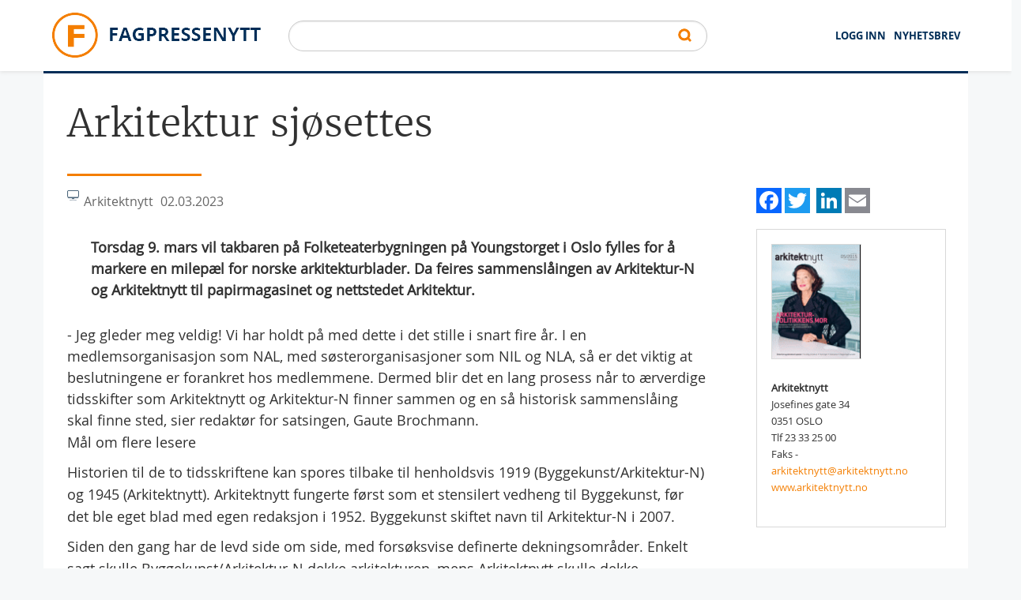

--- FILE ---
content_type: text/html; charset=utf-8
request_url: https://www.fagpressenytt.no/artikkel/arkitektur-sj%C3%B8settes
body_size: 22630
content:
<!DOCTYPE html PUBLIC "-//W3C//DTD XHTML+RDFa 1.0//EN"
  "http://www.w3.org/MarkUp/DTD/xhtml-rdfa-1.dtd">
<html xmlns="http://www.w3.org/1999/xhtml" xml:lang="nb" lang="nb" version="XHTML+RDFa 1.0" dir="ltr"
  xmlns:content="http://purl.org/rss/1.0/modules/content/"
  xmlns:dc="http://purl.org/dc/terms/"
  xmlns:foaf="http://xmlns.com/foaf/0.1/"
  xmlns:og="http://ogp.me/ns#"
  xmlns:rdfs="http://www.w3.org/2000/01/rdf-schema#"
  xmlns:sioc="http://rdfs.org/sioc/ns#"
  xmlns:sioct="http://rdfs.org/sioc/types#"
  xmlns:skos="http://www.w3.org/2004/02/skos/core#"
  xmlns:xsd="http://www.w3.org/2001/XMLSchema#">

<head profile="http://www.w3.org/1999/xhtml/vocab">
  <script src="https://t.atmng.io/consent/stub.js"></script>
  <!--[if IE]><![endif]-->
<meta http-equiv="Content-Type" content="text/html; charset=utf-8" />
<meta name="Generator" content="Drupal 7 (http://drupal.org)" />
<link rel="shortlink" href="/node/459178" />
<link rel="canonical" href="https://nogo.retriever-info.com/prod?a=59879&amp;amp;c=2009655&amp;amp;d=00267820230302368570645&amp;amp;di=272234&amp;amp;ext_feed=1&amp;amp;p=1105656&amp;amp;s=2678&amp;amp;sa=2031050&amp;amp;tz=Europe/Oslo&amp;amp;x=94c277af92d9f7441efb0c777ff403c4" />
<meta content="article" property="og:type" />
<meta content="Arkitektur sjøsettes" property="og:title" />
<meta content="02.03.2023" property="og:article:published_time" />
<meta content="Fagpressenytt" property="og:site_name" />
<meta content="https://nogo.retriever-info.com/prod?a=59879&amp;amp;c=2009655&amp;amp;d=00267820230302368570645&amp;amp;di=272234&amp;amp;ext_feed=1&amp;amp;p=1105656&amp;amp;s=2678&amp;amp;sa=2031050&amp;amp;tz=Europe/Oslo&amp;amp;x=94c277af92d9f7441efb0c777ff403c4" property="og:url" />
<meta content="Torsdag 9. mars vil takbaren på Folketeaterbygningen på Youngstorget i Oslo fylles for å markere en milepæl for norske arkitekturblader. Da feires sammenslåingen av Arkitektur-N og Arkitektnytt til papirmagasinet og nettstedet Arkitektur." property="og:description" />
<link rel="shortcut icon" href="https://www.fagpressenytt.no/sites/default/files/favicon_0.png" type="image/png" />
<meta name="viewport" content="width=device-width, initial-scale=1.0" />
  <title>Arkitektur sjøsettes | Fagpressenytt</title>
  <meta name="Description" content="Fagpressenytt.no er en portal som publiserer nyheter, reportasjer og artikler fra et stort antall fag- og nisjemedier. Alle mediene redigeres etter Vær varsom-plakaten og Redaktørplakaten.">
  <noscript id="advagg_loadcss_0">
<link type="text/css" rel="stylesheet" href="/sites/default/files/advagg_css/css__-BrjWJIIcuUkZ7_B1SidnpEC8GrAWRd1NnwjFXCiwA4__QrYtbGrMRA5KBv6e4swzEknrUwPxyO1H4J3bwF0_rZo__EXdXEhtIx7LinJf-trMtWXjK6l3156bjMG-G-KHawB0.css" media="all" />
</noscript><noscript id="advagg_loadcss_1">
<link type="text/css" rel="stylesheet" href="/sites/default/files/advagg_css/css__mKZ8MA3dD6tzM_vi9dNTVJzI38Q3bu0O1KmSeIPkmPw__sl1vkjlJEvEUJbmb_litZeWjfID2ZpiUjLlYfqZTccc__EXdXEhtIx7LinJf-trMtWXjK6l3156bjMG-G-KHawB0.css" media="all" />
</noscript><style type="text/css" media="all">
/* <![CDATA[ */
.select2-container {
  box-sizing: border-box;
  display: block;
  margin: 0 auto;
  position: relative;
  vertical-align: middle; }
  .select2-container .select2-selection--single {
    box-sizing: border-box;
    cursor: pointer;
    display: block;
    height: 40px;
    -ms-user-select: none;
        user-select: none;
    -webkit-user-select: none; }
    .select2-container .select2-selection--single .select2-selection__rendered {
      display: block;
      padding-left: 8px;
      padding-right: 20px;
      overflow: hidden;
      text-overflow: ellipsis;
      white-space: nowrap; }
    .select2-container .select2-selection--single .select2-selection__clear {
      position: relative; }
  .select2-container[dir="rtl"] .select2-selection--single .select2-selection__rendered {
    padding-right: 8px;
    padding-left: 20px; }
  .select2-container .select2-selection--multiple {
    box-sizing: border-box;
    cursor: pointer;
    display: block;
    min-height: 32px;
    -ms-user-select: none;
        user-select: none;
    -webkit-user-select: none; }
    .select2-container .select2-selection--multiple .select2-selection__rendered {
      display: inline-block;
      overflow: hidden;
      padding-left: 8px;
      text-overflow: ellipsis;
      white-space: nowrap; }
  .select2-container .select2-search--inline {
    float: left; }
    .select2-container .select2-search--inline .select2-search__field {
      box-sizing: border-box;
      border: none;
      font-size: 100%;
      margin-top: 5px;
      padding: 0; }
      .select2-container .select2-search--inline .select2-search__field::-webkit-search-cancel-button {
        -webkit-appearance: none; }

.select2-dropdown {
  background-color: white;
  border: 1px solid #aaa;
  border-radius: 4px;
  box-sizing: border-box;
  display: block;
  position: absolute;
  left: -100000px;
  width: 100%;
  z-index: 1051; }

.select2-results {
  display: block; }

.select2-results__options {
  list-style: none;
  margin: 0;
  padding: 0; }

.select2-results__option {
  padding: 6px;
  -ms-user-select: none;
      user-select: none;
  -webkit-user-select: none; }
  .select2-results__option[aria-selected] {
    cursor: pointer; }

.select2-container--open .select2-dropdown {
  left: 0; }

.select2-container--open .select2-dropdown--above {
  border-bottom: none;
  border-bottom-left-radius: 0;
  border-bottom-right-radius: 0; }

.select2-container--open .select2-dropdown--below {
  border-top: none;
  border-top-left-radius: 0;
  border-top-right-radius: 0; }

.select2-search--dropdown {
  display: block;
  padding: 4px; }
  .select2-search--dropdown .select2-search__field {
    padding: 4px;
    width: 100%;
    box-sizing: border-box; }
    .select2-search--dropdown .select2-search__field::-webkit-search-cancel-button {
      -webkit-appearance: none; }
  .select2-search--dropdown.select2-search--hide {
    display: none; }

.select2-close-mask {
  border: 0;
  margin: 0;
  padding: 0;
  display: block;
  position: fixed;
  left: 0;
  top: 0;
  min-height: 100%;
  min-width: 100%;
  height: auto;
  width: auto;
  opacity: 0;
  z-index: 99;
  background-color: #fff;
  filter: alpha(opacity=0); }

.select2-hidden-accessible {
  border: 0 !important;
  clip: rect(0 0 0 0) !important;
  height: 1px !important;
  margin: -1px !important;
  overflow: hidden !important;
  padding: 0 !important;
  position: absolute !important;
  width: 1px !important; }

.select2-container--default .select2-selection--single {
  background-color: #fff;
  border: 1px solid #aaa;
  border-radius: 25px;
  padding: 5px; }
  .select2-container--default .select2-selection--single .select2-selection__rendered {
    color: #444;
    line-height: 28px;
    text-align: left;
    color: #444;
    line-height: 28px;
    text-align: left;
    font-family: "OpenSans", Helvetica, Roboto, Arial, sans-serif; }
  .select2-container--default .select2-selection--single .select2-selection__clear {
    cursor: pointer;
    float: right;
    font-weight: bold; }
  .select2-container--default .select2-selection--single .select2-selection__placeholder {
    color: #999; }
  .select2-container--default .select2-selection--single .select2-selection__arrow {
    height: 26px;
    position: absolute;
    top: 7px;
    right: 10px;
    width: 20px; }
    .select2-container--default .select2-selection--single .select2-selection__arrow b {
      background-image: url("/sites/all/themes/fagnytt/images/button-search.png");
      background-size: 14px 9px;
      background-position: right center;
      background-origin: content-box;
      background-repeat: no-repeat;
      width: 15px;
      position: absolute;
      height: 8px;
      top: 8px; }

.select2-container--default[dir="rtl"] .select2-selection--single .select2-selection__clear {
  float: left; }

.select2-container--default[dir="rtl"] .select2-selection--single .select2-selection__arrow {
  left: 1px;
  right: auto; }

.select2-container--default.select2-container--disabled .select2-selection--single {
  background-color: #eee;
  cursor: default; }
  .select2-container--default.select2-container--disabled .select2-selection--single .select2-selection__clear {
    display: none; }

.select2-container--default.select2-container--open .select2-selection--single .select2-selection__arrow b {
  border-color: transparent transparent #888 transparent;
  border-width: 0 4px 5px 4px; }

.select2-container--default .select2-selection--multiple {
  background-color: white;
  border: 1px solid #aaa;
  border-radius: 4px;
  cursor: text; }
  .select2-container--default .select2-selection--multiple .select2-selection__rendered {
    box-sizing: border-box;
    list-style: none;
    margin: 0;
    padding: 0 5px;
    width: 100%; }
  .select2-container--default .select2-selection--multiple .select2-selection__placeholder {
    color: #999;
    margin-top: 5px;
    float: left; }
  .select2-container--default .select2-selection--multiple .select2-selection__clear {
    cursor: pointer;
    float: right;
    font-weight: bold;
    margin-top: 5px;
    margin-right: 10px; }
  .select2-container--default .select2-selection--multiple .select2-selection__choice {
    background-color: #e4e4e4;
    border: 1px solid #aaa;
    border-radius: 4px;
    cursor: default;
    float: left;
    margin-right: 5px;
    margin-top: 5px;
    padding: 0 5px; }
  .select2-container--default .select2-selection--multiple .select2-selection__choice__remove {
    color: #999;
    cursor: pointer;
    display: inline-block;
    font-weight: bold;
    margin-right: 2px; }
    .select2-container--default .select2-selection--multiple .select2-selection__choice__remove:hover {
      color: #333; }

.select2-container--default[dir="rtl"] .select2-selection--multiple .select2-selection__choice, .select2-container--default[dir="rtl"] .select2-selection--multiple .select2-selection__placeholder, .select2-container--default[dir="rtl"] .select2-selection--multiple .select2-search--inline {
  float: right; }

.select2-container--default[dir="rtl"] .select2-selection--multiple .select2-selection__choice {
  margin-left: 5px;
  margin-right: auto; }

.select2-container--default[dir="rtl"] .select2-selection--multiple .select2-selection__choice__remove {
  margin-left: 2px;
  margin-right: auto; }

.select2-container--default.select2-container--focus .select2-selection--multiple {
  border: solid black 1px;
  outline: 0; }

.select2-container--default.select2-container--disabled .select2-selection--multiple {
  background-color: #eee;
  cursor: default; }

.select2-container--default.select2-container--disabled .select2-selection__choice__remove {
  display: none; }

.select2-container--default.select2-container--open.select2-container--above .select2-selection--single, .select2-container--default.select2-container--open.select2-container--above .select2-selection--multiple {
  border-top-left-radius: 0;
  border-top-right-radius: 0; }

.select2-container--default.select2-container--open.select2-container--below .select2-selection--single, .select2-container--default.select2-container--open.select2-container--below .select2-selection--multiple {
  border-bottom-left-radius: 0;
  border-bottom-right-radius: 0;
  border-top-left-radius: 20px;
  border-top-right-radius: 20px; }

.select2-container--default .select2-search--dropdown .select2-search__field {
  border: 1px solid #aaa; 
  border-radius: 4px;}

.select2-container--default .select2-search--inline .select2-search__field {
  background: transparent;
  border: none;
  outline: 0;
  box-shadow: none;
  -webkit-appearance: textfield; }

.select2-container--default .select2-results > .select2-results__options {
  max-height: 200px;
  overflow-y: auto; }

.select2-container--default .select2-results__option[role=group] {
  padding: 0; }

.select2-container--default .select2-results__option[aria-disabled=true] {
  color: #999; }

.select2-container--default .select2-results__option[aria-selected=true] {
  background-color: #ddd; }

.select2-container--default .select2-results__option .select2-results__option {
  padding-left: 1em; }
  .select2-container--default .select2-results__option .select2-results__option .select2-results__group {
    padding-left: 0; }
  .select2-container--default .select2-results__option .select2-results__option .select2-results__option {
    margin-left: -1em;
    padding-left: 2em; }
    .select2-container--default .select2-results__option .select2-results__option .select2-results__option .select2-results__option {
      margin-left: -2em;
      padding-left: 3em; }
      .select2-container--default .select2-results__option .select2-results__option .select2-results__option .select2-results__option .select2-results__option {
        margin-left: -3em;
        padding-left: 4em; }
        .select2-container--default .select2-results__option .select2-results__option .select2-results__option .select2-results__option .select2-results__option .select2-results__option {
          margin-left: -4em;
          padding-left: 5em; }
          .select2-container--default .select2-results__option .select2-results__option .select2-results__option .select2-results__option .select2-results__option .select2-results__option .select2-results__option {
            margin-left: -5em;
            padding-left: 6em; }

.select2-container--default .select2-results__option--highlighted[aria-selected] {
  background-color: #5897fb;
  color: white; }

.select2-container--default .select2-results__group {
  cursor: default;
  display: block;
  padding: 6px; }

.select2-container--classic .select2-selection--single {
  background-color: #f7f7f7;
  border: 1px solid #aaa;
  border-radius: 4px;
  outline: 0;
  background-image: linear-gradient(to bottom, white 50%, #eeeeee 100%);
  background-repeat: repeat-x;
  filter: progid:DXImageTransform.Microsoft.gradient(startColorstr='#FFFFFFFF', endColorstr='#FFEEEEEE', GradientType=0); }
  .select2-container--classic .select2-selection--single:focus {
    border: 1px solid #5897fb; }
  .select2-container--classic .select2-selection--single .select2-selection__rendered {
    color: #444;
    line-height: 28px; }
  .select2-container--classic .select2-selection--single .select2-selection__clear {
    cursor: pointer;
    float: right;
    font-weight: bold;
    margin-right: 10px; }
  .select2-container--classic .select2-selection--single .select2-selection__placeholder {
    color: #999; }
  .select2-container--classic .select2-selection--single .select2-selection__arrow {
    background-color: #ddd;
    border: none;
    border-left: 1px solid #aaa;
    border-top-right-radius: 4px;
    border-bottom-right-radius: 4px;
    height: 26px;
    position: absolute;
    top: 1px;
    right: 1px;
    width: 20px;
    background-image: linear-gradient(to bottom, #eeeeee 50%, #cccccc 100%);
    background-repeat: repeat-x;
    filter: progid:DXImageTransform.Microsoft.gradient(startColorstr='#FFEEEEEE', endColorstr='#FFCCCCCC', GradientType=0); }
    .select2-container--classic .select2-selection--single .select2-selection__arrow b {
      border-color: #888 transparent transparent transparent;
      border-style: solid;
      border-width: 5px 4px 0 4px;
      height: 0;
      left: 50%;
      margin-left: -4px;
      margin-top: -2px;
      position: absolute;
      top: 50%;
      width: 0; }

.select2-container--classic[dir="rtl"] .select2-selection--single .select2-selection__clear {
  float: left; }

.select2-container--classic[dir="rtl"] .select2-selection--single .select2-selection__arrow {
  border: none;
  border-right: 1px solid #aaa;
  border-radius: 0;
  border-top-left-radius: 4px;
  border-bottom-left-radius: 4px;
  left: 1px;
  right: auto; }

.select2-container--classic.select2-container--open .select2-selection--single {
  border: 1px solid #5897fb; }
  .select2-container--classic.select2-container--open .select2-selection--single .select2-selection__arrow {
    background: transparent;
    border: none; }
    .select2-container--classic.select2-container--open .select2-selection--single .select2-selection__arrow b {
      border-color: transparent transparent #888 transparent;
      border-width: 0 4px 5px 4px; }

.select2-container--classic.select2-container--open.select2-container--above .select2-selection--single {
  border-top: none;
  border-top-left-radius: 0;
  border-top-right-radius: 0;
  background-image: linear-gradient(to bottom, white 0%, #eeeeee 50%);
  background-repeat: repeat-x;
  filter: progid:DXImageTransform.Microsoft.gradient(startColorstr='#FFFFFFFF', endColorstr='#FFEEEEEE', GradientType=0); }

.select2-container--classic.select2-container--open.select2-container--below .select2-selection--single {
  border-bottom: none;
  border-bottom-left-radius: 0;
  border-bottom-right-radius: 0;
  background-image: linear-gradient(to bottom, #eeeeee 50%, white 100%);
  background-repeat: repeat-x;
  filter: progid:DXImageTransform.Microsoft.gradient(startColorstr='#FFEEEEEE', endColorstr='#FFFFFFFF', GradientType=0); }

.select2-container--classic .select2-selection--multiple {
  background-color: white;
  border: 1px solid #aaa;
  border-radius: 4px;
  cursor: text;
  outline: 0; }
  .select2-container--classic .select2-selection--multiple:focus {
    border: 1px solid #5897fb; }
  .select2-container--classic .select2-selection--multiple .select2-selection__rendered {
    list-style: none;
    margin: 0;
    padding: 0 5px; }
  .select2-container--classic .select2-selection--multiple .select2-selection__clear {
    display: none; }
  .select2-container--classic .select2-selection--multiple .select2-selection__choice {
    background-color: #e4e4e4;
    border: 1px solid #aaa;
    border-radius: 4px;
    cursor: default;
    float: left;
    margin-right: 5px;
    margin-top: 5px;
    padding: 0 5px; }
  .select2-container--classic .select2-selection--multiple .select2-selection__choice__remove {
    color: #888;
    cursor: pointer;
    display: inline-block;
    font-weight: bold;
    margin-right: 2px; }
    .select2-container--classic .select2-selection--multiple .select2-selection__choice__remove:hover {
      color: #555; }

.select2-container--classic[dir="rtl"] .select2-selection--multiple .select2-selection__choice {
  float: right; }

.select2-container--classic[dir="rtl"] .select2-selection--multiple .select2-selection__choice {
  margin-left: 5px;
  margin-right: auto; }

.select2-container--classic[dir="rtl"] .select2-selection--multiple .select2-selection__choice__remove {
  margin-left: 2px;
  margin-right: auto; }

.select2-container--classic.select2-container--open .select2-selection--multiple {
  border: 1px solid #5897fb; }

.select2-container--classic.select2-container--open.select2-container--above .select2-selection--multiple {
  border-top: none;
  border-top-left-radius: 0;
  border-top-right-radius: 0; }

.select2-container--classic.select2-container--open.select2-container--below .select2-selection--multiple {
  border-bottom: none;
  border-bottom-left-radius: 0;
  border-bottom-right-radius: 0; }

.select2-container--classic .select2-search--dropdown .select2-search__field {
  border: 1px solid #aaa;
  outline: 0; }

.select2-container--classic .select2-search--inline .select2-search__field {
  outline: 0;
  box-shadow: none; }

.select2-container--classic .select2-dropdown {
  background-color: white;
  border: 1px solid transparent; }

.select2-container--classic .select2-dropdown--above {
  border-bottom: none; }

.select2-container--classic .select2-dropdown--below {
  border-top: none; }

.select2-container--classic .select2-results > .select2-results__options {
  max-height: 200px;
  overflow-y: auto; }

.select2-container--classic .select2-results__option[role=group] {
  padding: 0; }

.select2-container--classic .select2-results__option[aria-disabled=true] {
  color: grey; }

.select2-container--classic .select2-results__option--highlighted[aria-selected] {
  background-color: #3875d7;
  color: white; }

.select2-container--classic .select2-results__group {
  cursor: default;
  display: block;
  padding: 6px; }

.select2-container--classic.select2-container--open .select2-dropdown {
  border-color: #5897fb; }
/*# sourceMappingURL=[data-uri] */
/* ]]> */
</style>
  <script src="/sites/default/files/advagg_js/js__reJXJoHtLmqL8-_DVPX3BSe-ntpuTbftbW81SE08wRo__rQaVI3heYo2BXUV133Ia4mgKj3R-xkDs52mhHfLT3rY__EXdXEhtIx7LinJf-trMtWXjK6l3156bjMG-G-KHawB0.js" onload="if(jQuery.isFunction(jQuery.holdReady)){jQuery.holdReady(true);}"></script>
<script src="/sites/default/files/advagg_js/js__zubAx5oV-r-qYGnk16FCVZQCillssl8WIMcNdcxQe2g__WrWKuzXO0FcaYTUgfs_vIc3x5bX-4jgbivvnX4Wfz3g__EXdXEhtIx7LinJf-trMtWXjK6l3156bjMG-G-KHawB0.js"></script>
<script src="/sites/default/files/advagg_js/js__pG1Gy3nlz-oIw5eH-vFWXT14jEHNqLGe1ljd6Uato00__SGggvtYH6KAFWT2NGquosWK1SoWokfbyhZ2MaWmzq9I__EXdXEhtIx7LinJf-trMtWXjK6l3156bjMG-G-KHawB0.js"></script>
<script src="/sites/default/files/advagg_js/js__RKzYKzrORjgH7iKUSb9v6JtTzKSzi9XvtM4s7sTAgrY__10ykDjOBBCS3VL2Bd5Rj8SKNWfuPylIBxQH_zmlolvk__EXdXEhtIx7LinJf-trMtWXjK6l3156bjMG-G-KHawB0.js"></script>
<script src="/sites/default/files/advagg_js/js__aVwzFdSW2o3nT5DGNTcrnYgrnTQDztHdCmN79JXgntg__bwiyAfAJFFeTiYhvQCLrb7u5pGmxP5v2ShLT7qWeHFo__EXdXEhtIx7LinJf-trMtWXjK6l3156bjMG-G-KHawB0.js"></script>
<script>
<!--//--><![CDATA[//><!--
/*eslint-disable */
/*! loadCSS. [c]2017 Filament Group, Inc. MIT License */
!function(a){"use strict";var b=function(b,c,d,e){function k(a){return f.body?a():void setTimeout(function(){k(a)})}function m(){g.addEventListener&&g.removeEventListener("load",m),g.media=d||"all"}var h,f=a.document,g=f.createElement("link");if(c)h=c;else{var i=(f.body||f.getElementsByTagName("head")[0]).childNodes;h=i[i.length-1]}var j=f.styleSheets;g.rel="stylesheet",g.href=b,e&&g.setAttribute("crossorigin",e),g.media="only x",k(function(){h.parentNode.insertBefore(g,c?h:h.nextSibling)});var l=function(a){for(var b=g.href,c=j.length;c--;)if(j[c].href===b)return a();setTimeout(function(){l(a)})};return g.addEventListener&&g.addEventListener("load",m),g.onloadcssdefined=l,l(m),g};"undefined"!=typeof exports?exports.loadCSS=b:a.loadCSS=b}("undefined"!=typeof global?global:this);
//--><!]]>
</script>
<script>
<!--//--><![CDATA[//><!--
/*eslint-disable */
/*! onloadCSS. (onload callback for loadCSS) [c]2017 Filament Group, Inc. MIT License */
function onloadCSS(n,a){function t(){!d&&a&&(d=!0,a.call(n))}var d;n.addEventListener&&n.addEventListener("load",t),n.attachEvent&&n.attachEvent("onload",t),"isApplicationInstalled"in navigator&&"onloadcssdefined"in n&&n.onloadcssdefined(t)}
//--><!]]>
</script>
<script>
<!--//--><![CDATA[//><!--
jQuery.extend(Drupal.settings, {"basePath":"\/","pathPrefix":"","setHasJsCookie":0,"ajaxPageState":{"theme":"fagnytt","theme_token":"jalxYJq-zY0_Cxk4OYS4nZHCfTvnwOG0lG-pumKA3YM","jquery_version":"1.12","jquery_version_token":"vWbJp2wFLnIPQDx5qo0ZMktK3lMKKWo99mEK5RJMBaY","css":{"modules\/system\/system.base.css":1,"modules\/system\/system.menus.css":1,"modules\/system\/system.messages.css":1,"modules\/system\/system.theme.css":1,"modules\/field\/theme\/field.css":1,"modules\/node\/node.css":1,"modules\/user\/user.css":1,"sites\/all\/modules\/views\/css\/views.css":1,"sites\/all\/modules\/lazyloader\/lazyloader.css":1,"sites\/all\/modules\/ckeditor\/css\/ckeditor.css":1,"sites\/all\/modules\/colorbox\/styles\/default\/colorbox_style.css":1,"sites\/all\/modules\/ctools\/css\/ctools.css":1,"sites\/all\/modules\/addtoany\/addtoany.css":1,"sites\/all\/themes\/fagnytt\/css\/critical-home.css":1,"sites\/all\/themes\/fagnytt\/css\/style.css":1,"0":1},"js":{"sites\/default\/files\/minify\/admin_devel.min.js":1,"sites\/all\/modules\/entityreference\/js\/entityreference.js":1,"sites\/default\/files\/minify\/jquery.lazyloader.min.js":1,"public:\/\/languages\/nb_h9iqIinU4crA07TNJsAWJuirNl2hM0ckMyKHQAJzRyw.js":1,"sites\/all\/libraries\/colorbox\/jquery.colorbox-min.js":1,"sites\/default\/files\/minify\/colorbox.min.js":1,"sites\/default\/files\/minify\/colorbox_style.min.js":1,"sites\/default\/files\/minify\/progress.7.72.min.js":1,"sites\/default\/files\/minify\/slick.min.min.js":1,"sites\/all\/themes\/fagnytt\/js\/slick.min.js":1,"sites\/all\/themes\/fagnytt\/js\/jquery.lazy.min.js":1,"sites\/all\/themes\/fagnytt\/js\/fagnytt.min.js":1,"sites\/all\/themes\/fagnytt\/dist\/platform.min.js":1,"sites\/all\/themes\/fagnytt\/dist\/foundation.min.js":1,"sites\/default\/files\/minify\/select2.min.min.js":1,"sites\/all\/modules\/jquery_update\/replace\/jquery\/1.12\/jquery.min.js":1,"sites\/default\/files\/minify\/jquery-extend-3.4.0.1.10.2.min.js":1,"sites\/default\/files\/minify\/jquery-html-prefilter-3.5.0-backport.1.10.2.min.js":1,"sites\/default\/files\/minify\/jquery.once.1.2.min.js":1,"sites\/default\/files\/minify\/drupal.min.js":1,"sites\/all\/modules\/jquery_update\/js\/jquery_browser.js":1,"sites\/default\/files\/minify\/jquery.cookie.67fb34f6a866c40d0570.min.js":1,"sites\/all\/modules\/jquery_update\/replace\/jquery.form\/4\/jquery.form.min.js":1,"misc\/form-single-submit.js":1,"sites\/default\/files\/minify\/ajax.7.72.min.js":1,"sites\/default\/files\/minify\/jquery_update.0.0.1.min.js":1}},"colorbox":{"opacity":"0.85","current":"{current} of {total}","previous":"\u00ab Prev","next":"Next \u00bb","close":"Lukket","maxWidth":"98%","maxHeight":"98%","fixed":true,"mobiledetect":true,"mobiledevicewidth":"480px","file_public_path":"\/sites\/default\/files","specificPagesDefaultValue":"admin*\nimagebrowser*\nimg_assist*\nimce*\nnode\/add\/*\nnode\/*\/edit\nprint\/*\nprintpdf\/*\nsystem\/ajax\nsystem\/ajax\/*"},"urlIsAjaxTrusted":{"\/sok":true,"\/system\/ajax":true,"\/node\/129683":true},"ajax":{"edit-mailing-submit":{"callback":"ideletter_subscribe_block_form_submit","wrapper":"ideletter-error","effect":"fade","progress":{"type":"throbber","message":null},"event":"click","url":"\/system\/ajax","submit":{"_triggering_element_name":"op","_triggering_element_value":"Meld meg p\u00e5"}}}});
//--><!]]>
</script>
  <script src="/sites/default/files/minify/slick.min.min.js?t9czk1"></script>
<script src="/sites/all/themes/fagnytt/js/jquery.lazy.min.js?t9czk1"></script>
<script src="/sites/all/themes/fagnytt/js/fagnytt.min.js?t9czk1"></script>
</head>
<body class="html not-front not-logged-in no-sidebars page-node page-node- page-node-459178 node-type-article-web" >
<script src="https://t.atmng.io/fag_pressen//JagfKuJKN.prod.js" async></script>
  <div id="skip-link">
    <a href="#main-content" class="element-invisible element-focusable">Hopp til hovedinnhold</a>
  </div>
    <div id="page"> <section class="head-top"><div class="row"> <a class="menu-burger" href="#" title="Menu"> <span class="sr-only"></span> <span class="icon-bar"></span> <span class="icon-bar"></span> <span class="icon-bar"></span> </a><div class="large-12 columns"><div class="logo-head"> <a href="/" title="Hjem" rel="home" id="logo"><h1>Fagpressenytt</h1> <img class="float-left" src="https://www.fagpressenytt.no/sites/all/themes/fagnytt/logo.png" alt="Hjem" /> </a></div><div class="logo-small"> <a href="/" title="Hjem" rel="home" id="logo-small"> <img class="float-left" src="/sites/all/themes/fagnytt/logo-small.png" alt="Hjem" /> </a></div><div class="nav top-menu float-right"><h2 class="hide-h">menu</h2><ul class="menu simple float-right"><li class="menu-1750 first"><a href="/user" title="">LOGG INN</a></li><li class="menu-1512 last"><a href="/nyhetsbrev/abonnere" title="">Nyhetsbrev</a></li></ul></div><div class="search float-right"><h2 class="hide-h">search</h2><div class="region region-header"><div id="block-block-6" class="block block-block"><div class="content"><div style="display:none"><a href="https://zero.id/">Slot88</a> <a href="https://hellodollyonbroadway.com/">https://hellodollyonbroadway.com</a> <a href="https://occmakeup.com/">Situs Slot Online Terpercaya</a></div></div></div><div id="block-idelastic-idelastic" class="block block-idelastic"><div class="content"><form class="idelastic-search-form" action="/sok" method="post" id="idelastic-search-form" accept-charset="UTF-8"><div><div class="form-item form-type-textfield form-item-query"> <input type="text" id="edit-query" name="query" value="" size="60" maxlength="128" class="form-text" /></div><input type="submit" id="edit-submit" name="op" value="Søk" class="form-submit" /><input type="hidden" name="form_build_id" value="form-OjWzWBzBatC4rUeSZy5_9y94e-iZYfpDGbQbWxjFg6g" /><input type="hidden" name="form_id" value="idelastic_search_form" /></div></form></div></div></div></div></div></div> </section><div id="nav" class="nav-small"><ul class=""><li class="menu-1750 first"><a href="/user" title="">LOGG INN</a></li><li class="menu-1512 last"><a href="/nyhetsbrev/abonnere" title="">Nyhetsbrev</a></li></ul></div><div class="row"><div class="large-12 columns"><div class="region region-content-top"><div id="block-addtoany-addtoany-button" class="block block-addtoany"><p>AddToAny</p><div class="content"> <span class="a2a_kit a2a_kit_size_32 a2a_target addtoany_list" id="da2a_1"> <a class="a2a_button_facebook"></a><a class="a2a_button_twitter"></a><a class="a2a_button_google_plus"></a><a class="a2a_button_linkedin"></a><a class="a2a_button_email" icon_color = "#999" rel="nofollow" href="/#email" target="_blank"></a> </span>
<script type="text/javascript">
<!--//--><![CDATA[//><!--
if(window.da2a)da2a.script_load();
//--><!]]>
</script>
</div></div></div></div></div><div class="row"><div class="large-12 columns"></div></div><div class="row"><div class="large-12 columns"><div class="region region-content"><div id="block-system-main" class="block block-system"><div class="content"><div id="node-459178" class="node node-article-web clearfix" about="/artikkel/arkitektur-sj%C3%B8settes" typeof="sioc:Item foaf:Document"><div class="bg-color"><div class="row"><div class="large-12 columns"><h2 class="header-title">Arkitektur sjøsettes</h2></div><div class="article-wrap"><div class="article-left columns" id="article-content-column"><div class="wrap"><div class="article-info-box clearfix"><div class="article-info-box-type dait" ><span class="icon" alt="article_web"></span></div><div class="article-info-box-user dait"> <span>Arkitektnytt</span> <i><div class="field field-name-field-docdate field-type-text field-label-hidden"><div class="field-items"><div class="field-item even">02.03.2023</div></div></div></i></div><div class="article-info-box-byline dait"><div class="field field-name-field-byline field-type-text-long field-label-hidden"><div class="field-items"><div class="field-item even"></div></div></div></div><div class="social-small-container"></div></div><div class="media-object"><div class="media-object-section"></div><div class="article-description-section media-object-section"><div class="field field-name-field-description field-type-text-long field-label-hidden"><div class="field-items"><div class="field-item even">Torsdag 9. mars vil takbaren på Folketeaterbygningen på Youngstorget i Oslo fylles for å markere en milepæl for norske arkitekturblader. Da feires sammenslåingen av Arkitektur-N og Arkitektnytt til papirmagasinet og nettstedet Arkitektur.</div></div></div></div></div><div class="article-story close"> - Jeg gleder meg veldig! Vi har holdt på med dette i det stille i snart fire år. I en medlemsorganisasjon som NAL, med søsterorganisasjoner som NIL og NLA, så er det viktig at beslutningene er forankret hos medlemmene. Dermed blir det en lang prosess når to ærverdige tidsskifter som Arkitektnytt og Arkitektur-N finner sammen og en så historisk sammenslåing skal finne sted, sier redaktør for satsingen, Gaute Brochmann.<p>Mål om flere lesere</p><p>Historien til de to tidsskriftene kan spores tilbake til henholdsvis 1919 (Byggekunst/Arkitektur-N) og 1945 (Arkitektnytt). Arkitektnytt fungerte først som et stensilert vedheng til Byggekunst, før det ble eget blad med egen redaksjon i 1952. Byggekunst skiftet navn til Arkitektur-N i 2007.</p><p>Siden den gang har de levd side om side, med forsøksvise definerte dekningsområder. Enkelt sagt skulle Byggekunst/Arkitektur-N dekke arkitekturen, mens Arkitektnytt skulle dekke arkitektene. Samtidig var Arkitektur-N et mer tyngre fagblad, mens Arkitektnytt en mer lettbeint nyhets- og debattformidler. Nå samles alt dette i ett nettsted og ett tidsskrift med navnet Arkitektur. Redaktør Brochmann mener dette er den beste løsningen.</p><p>- Nyhetsformidling og arkitekturdebatt hører hjemme på nettet i 2023. Et papirtidsskrift én gang i måneden klarer ikke å være aktuelle. Der</p></div> <a target="_blank" class="button-article" href="https://nogo.retriever-info.com/prod?a=59879&amp;c=2009655&amp;d=00267820230302368570645&amp;di=272234&amp;ext_feed=1&amp;p=1105656&amp;s=2678&amp;sa=2031050&amp;tz=Europe/Oslo&amp;x=94c277af92d9f7441efb0c777ff403c4">Les mer</a></div></div><div class="article-right columns" data-sticky-container><div class="sidebar sticky" data-anchor="article-content-column" data-sticky-on="large" data-sticky data-margin-top="0" data-margin-bottom="0"><div class="social-container"></div><div class="node-user-box"><div class="user-box-picture"> <a href="/medier/arkitektnytt" title="Vis brukerprofil."><img typeof="foaf:Image" src="https://www.fagpressenytt.no/sites/default/files/styles/front_page_magazine/public/pictures/account-0005.png?itok=AVEaf7Pj" width="114" height="146" alt="arkitektnytt" title="arkitektnytt" /></a></div><div class="user-box-name"> Arkitektnytt</div><div class="user-box-address">Josefines gate 34</div><div class="user-box-post">0351 OSLO</div><div class="user-box-phone">Tlf 23 33 25 00</div><div class="user-box-fax">Faks -</div><div class="user-box-email"><a href="mailto:arkitektnytt@arkitektnytt.no">arkitektnytt@arkitektnytt.no</a></div><div class="user-box-www"><a href="http://www.arkitektnytt.no">www.arkitektnytt.no</a></div><div class="field_antall_lesere"></div><div class="field_kilde_lesere"></div></div></div></div></div></div></div></div><div class="row node-article-related"><div class="large-8 columns"><div class="term-listing-title"><h2>Flere saker fra Arkitektnytt</h2></div><div class="user-articles-block"><div class="user-article node-custom-teaser"><div class="node-custom-teaser-title"><h3><a href="/artikkel/trepris-lanserer-nominerte">Trepris lanserer nominerte</a></h3></div><div class="node-custom-teaser-intro">The Plus, Hasle Tre og Sophie Radich skole nominert til Årets Trebyggeri 2022.</div><div class="node-custom-info clearfix"><div class="float-left dait"> <span class="icon" alt="article_web"></span> <span><a href="/medier/arkitektnytt">Arkitektnytt</a></span> <i>02.03.2023</i></div></div></div><div class="user-article node-custom-teaser"><div class="node-custom-teaser-title"><h3><a href="/artikkel/den-vanskelige-stildebatten">Den vanskelige stildebatten</a></h3></div><div class="node-custom-teaser-intro">Ja, jeg er «modernist» - hvis det er den rette betegnelsen for en som lar seg begeistre av god moderne design og arkitektur, skriver arkitekt Kim Skaara.</div><div class="node-custom-info clearfix"><div class="float-left dait"> <span class="icon" alt="article_web"></span> <span><a href="/medier/arkitektnytt">Arkitektnytt</a></span> <i>01.03.2023</i></div></div></div><div class="user-article node-custom-teaser"><div class="node-custom-teaser-title"><h3><a href="/artikkel/%C3%B8nsker-nominasjoner-til-oaf-pris">Ønsker nominasjoner til OAF-pris</a></h3></div><div class="node-custom-teaser-intro">Innen 31. mars kan man nominere prosjekter til OAFs arkitekturpris 2023.</div><div class="node-custom-info clearfix"><div class="float-left dait"> <span class="icon" alt="article_web"></span> <span><a href="/medier/arkitektnytt">Arkitektnytt</a></span> <i>01.03.2023</i></div></div></div><div class="user-article node-custom-teaser"><div class="node-custom-teaser-title"><h3><a href="/artikkel/vil-nil-skal-n%C3%A5-ut-til-flere">Vil at NIL skal nå ut til flere</a></h3></div><div class="node-custom-teaser-intro">Skal Norske interiørarkitekters og møbeldesigneres landsforening (NIL) favne flere, må styret arbeide med å utvikle en organisasjonskultur som appellerer mer til unge medlemmer.</div><div class="node-custom-info clearfix"><div class="float-left dait"> <span class="icon" alt="article_web"></span> <span><a href="/medier/arkitektnytt">Arkitektnytt</a></span> <i>28.02.2023</i></div></div></div><div class="user-article node-custom-teaser"><div class="node-custom-teaser-title"><h3><a href="/artikkel/dagslysets-unike-kvaliteter-kan-aldri-erstattes-av">Dagslysets unike kvaliteter kan aldri erstattes av</a></h3></div><div class="node-custom-teaser-intro">Vi kan ikke akseptere en fremtid uten dagslys i hjemmene våre, skriver lysdesignere Per Øyvind Løbach og Kathrine Hjelmeset.</div><div class="node-custom-info clearfix"><div class="float-left dait"> <span class="icon" alt="article_web"></span> <span><a href="/medier/arkitektnytt">Arkitektnytt</a></span> <i>27.02.2023</i></div></div></div></div></div><div class="large-4 columns eni"><div class="term-listing-title-right"><h2>Relaterte saker</h2></div><div class="user-articles-block"><div class="articl-item clearfix"><h3 class="title-article"><a href="/artikkel/en-betydelig-digitaliseringsprosess">- En betydelig digitaliseringsprosess</a></h3><div class="clearfix"><div class="dait float-right"><h2><span class="magazine-link"><a href="/medier/byggfakta">Byggfakta</a></span></h2> <i>10.10.2023</i> <span class="icon" alt="article_print"></span></div></div><div class="dot"></div></div><div class="articl-item clearfix"><h3 class="title-article"><a href="/artikkel/stein-fra-skipstunnelen-kan-gi-nye-n%C3%A6ringsareal">Stein fra skipstunnelen kan gi nye næringsareal</a></h3><div class="clearfix"><div class="dait float-right"><h2><span class="magazine-link"><a href="/medier/byggfakta">Byggfakta</a></span></h2> <i>10.10.2023</i> <span class="icon" alt="article_print"></span></div></div><div class="dot"></div></div><div class="articl-item clearfix"><h3 class="title-article"><a href="/artikkel/synlig-byggemateriale-i-massivt-tre-gir-raskere-brannutvikling">Synlig byggemateriale i massivt tre gir raskere brannutvikling</a></h3><div class="clearfix"><div class="dait float-right"><h2><span class="magazine-link"><a href="/medier/byggfakta">Byggfakta</a></span></h2> <i>10.10.2023</i> <span class="icon" alt="article_print"></span></div></div><div class="dot"></div></div><div class="articl-item clearfix"><h3 class="title-article"><a href="/artikkel/ny-metode-skal-kutte-kraftig-i-co2-utslipp-fra-vegbygging-i-myr">Ny metode skal kutte kraftig i CO2 utslipp fra vegbygging i myr</a></h3><div class="clearfix"><div class="dait float-right"><h2><span class="magazine-link"><a href="/medier/byggfakta">Byggfakta</a></span></h2> <i>10.10.2023</i> <span class="icon" alt="article_print"></span></div></div><div class="dot"></div></div><div class="articl-item clearfix"><h3 class="title-article"><a href="/artikkel/geberit-presenterer-monolith-plus">Geberit presenterer Monolith Plus</a></h3><div class="clearfix"><div class="dait float-right"><h2><span class="magazine-link"><a href="/medier/byggfakta">Byggfakta</a></span></h2> <i>10.10.2023</i> <span class="icon" alt="article_print"></span></div></div><div class="dot"></div></div></div></div></div></div></div></div></div></div><div class="mailing-section-container"> <section class="mailing"><div class="row"><div class="large-12 columns"><div id="region_mailing_only" class="my_class"><h2 class="hide-h">Nyhetsbrev</h2><div class="region region-region-mailing-only"><div id="block-ideletter-ideletter-block" class="block block-ideletter"><p>Lag ditt eget nyhetsbrev:</p><div class="content"><form action="/node/129683" method="post" id="ideletter-subscribe-block-form" accept-charset="UTF-8"><div><div class="form-item form-type-textfield form-item-firstname"> <input placeholder="Ditt navn..." type="text" id="edit-firstname" name="firstname" value="" size="20" maxlength="128" class="form-text" /></div><div class="form-item form-type-textfield form-item-email"> <input placeholder="Din e-post..." type="text" id="edit-email" name="email" value="" size="20" maxlength="128" class="form-text required" /></div><div id="ideletter-error"></div><div id="subscribe"><input type="submit" id="edit-mailing-submit" name="op" value="Meld meg på" class="form-submit" /></div><input type="hidden" name="form_build_id" value="form-RetuY9fb-8XGQMRKNIyFvqQR9NeL2XMiNwDMJ0gpaqc" /><input type="hidden" name="form_id" value="ideletter_subscribe_block_form" /></div></form></div></div></div></div></div></div> </section></div> <section class="bottom-section"><div class="row"><div class="large-12 columns"><div class="region region-content-bottom"><div id="block-magazines-magazines-block" class="block block-magazines"><div class="content"><div class="magazines-block"><div class="magazines-block-image"> <img class="float-center" src="https://www.fagpressenytt.no/sites/default/files/magazines_block/logo.png" alt="magazines-image" /></div><div class="magazines-block-decription"><h2>Mer om mediene i Fagpressen</h2></div><div class="magazines-block-covers"> <a href="/medier/advokatbladet" title="Vis brukerprofil."><img typeof="foaf:Image" src="https://www.fagpressenytt.no/sites/default/files/styles/front_page_magazine/public/pictures/account-0001.png?itok=IVe9de4B" width="114" height="146" alt="advokatbladet" title="advokatbladet" /></a> <a href="/medier/agenda-316" title="Vis brukerprofil."><img typeof="foaf:Image" src="https://www.fagpressenytt.no/sites/default/files/styles/front_page_magazine/public/pictures/picture-5864-1474360490.jpg?itok=pQ390lFF" width="114" height="146" alt="agenda-316" title="agenda-316" /></a> <a href="/medier/allergi-i-praksis" title="Vis brukerprofil."><img typeof="foaf:Image" src="https://www.fagpressenytt.no/sites/default/files/styles/front_page_magazine/public/pictures/account-0297.png?itok=RfNZl6KP" width="114" height="146" alt="allergi-i-praksis" title="allergi-i-praksis" /></a> <a href="/medier/appell" title="Vis brukerprofil."><img typeof="foaf:Image" src="https://www.fagpressenytt.no/sites/default/files/styles/front_page_magazine/public/pictures/account-0364.png?itok=zXKPAto-" width="114" height="146" alt="appell" title="appell" /></a> <a href="/medier/arbeidsmanden" title="Vis brukerprofil."><img typeof="foaf:Image" src="https://www.fagpressenytt.no/sites/default/files/styles/front_page_magazine/public/pictures/picture-5924-1474285730.jpg?itok=wdmxtDpZ" width="114" height="146" alt="arbeidsmanden" title="arbeidsmanden" /></a> <a href="/medier/arkitektnytt" title="Vis brukerprofil."><img typeof="foaf:Image" src="https://www.fagpressenytt.no/sites/default/files/styles/front_page_magazine/public/pictures/account-0005.png?itok=AVEaf7Pj" width="114" height="146" alt="arkitektnytt" title="arkitektnytt" /></a> <a href="/medier/arkitektur-n" title="Vis brukerprofil."><img typeof="foaf:Image" src="https://www.fagpressenytt.no/sites/default/files/styles/front_page_magazine/public/pictures/picture-5763-1478253334.jpg?itok=GYFcYvyD" width="114" height="146" alt="arkitektur-n" title="arkitektur-n" /></a> <a href="/medier/astmaallergi" title="Vis brukerprofil."><img typeof="foaf:Image" src="https://www.fagpressenytt.no/sites/default/files/styles/front_page_magazine/public/pictures/account-0263.png?itok=TsbYYIGK" width="114" height="146" alt="astmaallergi" title="astmaallergi" /></a> <a href="/medier/automatisering" title="Vis brukerprofil."><img typeof="foaf:Image" src="https://www.fagpressenytt.no/sites/default/files/styles/front_page_magazine/public/pictures/account-0413.png?itok=j_eppFQd" width="114" height="146" alt="automatisering" title="automatisering" /></a> <a href="/medier/baker-og-konditor" title="Vis brukerprofil."><img typeof="foaf:Image" src="https://www.fagpressenytt.no/sites/default/files/styles/front_page_magazine/public/pictures/account-0313.png?itok=V-2M0bzq" width="114" height="146" alt="baker-og-konditor" title="baker-og-konditor" /></a> <a href="/medier/barnehageno" title="Vis brukerprofil."><img typeof="foaf:Image" src="https://www.fagpressenytt.no/sites/default/files/styles/front_page_magazine/public/pictures/account-0328.png?itok=2CobuhGw" width="114" height="146" alt="barnehageno" title="barnehageno" /></a> <a href="/medier/batmagasinet" title="Vis brukerprofil."><img typeof="foaf:Image" src="https://www.fagpressenytt.no/sites/default/files/styles/front_page_magazine/public/pictures/picture-5807-1575903287.gif?itok=cY77XwRS" width="114" height="146" alt="batmagasinet" title="batmagasinet" /></a> <a href="/medier/bedre-skole" title="Vis brukerprofil."><img typeof="foaf:Image" src="https://www.fagpressenytt.no/sites/default/files/styles/front_page_magazine/public/pictures/account-0162.png?itok=8XiZnNtU" width="114" height="146" alt="bedre-skole" title="bedre-skole" /></a> <a href="/medier/bioingenioren" title="Vis brukerprofil."><img typeof="foaf:Image" src="https://www.fagpressenytt.no/sites/default/files/styles/front_page_magazine/public/pictures/picture-5756-1476791815.jpg?itok=Bbs4tnGY" width="114" height="146" alt="bioingenioren" title="bioingenioren" /></a> <a href="/medier/bistandsaktuelt" title="Vis brukerprofil."><img typeof="foaf:Image" src="https://www.fagpressenytt.no/sites/default/files/styles/front_page_magazine/public/pictures/account-0389.png?itok=yC5bAA-a" width="114" height="146" alt="bistandsaktuelt" title="bistandsaktuelt" /></a> <a href="/medier/blikkenslageren" title="Vis brukerprofil."><img typeof="foaf:Image" src="https://www.fagpressenytt.no/sites/default/files/styles/front_page_magazine/public/pictures/account-0450.png?itok=BTLLUWYn" width="114" height="146" alt="blikkenslageren" title="blikkenslageren" /></a> <a href="/medier/bobilverden" title="Vis brukerprofil."><img typeof="foaf:Image" src="https://www.fagpressenytt.no/sites/default/files/styles/front_page_magazine/public/pictures/account-0452.png?itok=gX-oBSLn" width="114" height="146" alt="bobilverden" title="bobilverden" /></a> <a href="/medier/bok-og-bibliotek" title="Vis brukerprofil."><img typeof="foaf:Image" src="https://www.fagpressenytt.no/sites/default/files/styles/front_page_magazine/public/pictures/account-0221.png?itok=yoE7fiAN" width="114" height="146" alt="bok-og-bibliotek" title="bok-og-bibliotek" /></a> <a href="/medier/bondebladet" title="Vis brukerprofil."><img typeof="foaf:Image" src="https://www.fagpressenytt.no/sites/default/files/styles/front_page_magazine/public/pictures/account-0016.png?itok=uSea2F3Q" width="114" height="146" alt="bondebladet" title="bondebladet" /></a> <a href="/medier/buskap" title="Vis brukerprofil."><img typeof="foaf:Image" src="https://www.fagpressenytt.no/sites/default/files/styles/front_page_magazine/public/pictures/account-0017.png?itok=fDPUnE-u" width="114" height="146" alt="buskap" title="buskap" /></a> <a href="/medier/byggfakta" title="Vis brukerprofil."><img typeof="foaf:Image" src="https://www.fagpressenytt.no/sites/default/files/styles/front_page_magazine/public/pictures/picture-5754-1578399708.gif?itok=RyaCz258" width="114" height="146" alt="byggfakta" title="byggfakta" /></a> <a href="/medier/dagligvarehandelen" title="Vis brukerprofil."><img typeof="foaf:Image" src="https://www.fagpressenytt.no/sites/default/files/styles/front_page_magazine/public/pictures/account-0118.png?itok=qbHnUrfN" width="114" height="146" alt="dagligvarehandelen" title="dagligvarehandelen" /></a> <a href="/medier/demens-alderspsykiatri" title="Vis brukerprofil."><img typeof="foaf:Image" src="https://www.fagpressenytt.no/sites/default/files/styles/front_page_magazine/public/pictures/account-0372.png?itok=TxoiaM6u" width="114" height="146" alt="demens-alderspsykiatri" title="demens-alderspsykiatri" /></a> <a href="/medier/den-norske-tannlegeforenings-tidende" title="Vis brukerprofil."><img typeof="foaf:Image" src="https://www.fagpressenytt.no/sites/default/files/styles/front_page_magazine/public/pictures/account-0025.png?itok=ZFcITwZr" width="114" height="146" alt="den-norske-tannlegeforenings-tidende" title="den-norske-tannlegeforenings-tidende" /></a> <a href="/medier/diabetes" title="Vis brukerprofil."><img typeof="foaf:Image" src="https://www.fagpressenytt.no/sites/default/files/styles/front_page_magazine/public/pictures/account-0235.png?itok=emcEBZJj" width="114" height="146" alt="diabetes" title="diabetes" /></a> <a href="/medier/diabetesforum" title="Vis brukerprofil."><img typeof="foaf:Image" src="https://www.fagpressenytt.no/sites/default/files/styles/front_page_magazine/public/pictures/account-0240.png?itok=66oYJfCB" width="114" height="146" alt="diabetesforum" title="diabetesforum" /></a> <a href="/medier/din-horsel" title="Vis brukerprofil."><img typeof="foaf:Image" src="https://www.fagpressenytt.no/sites/default/files/styles/front_page_magazine/public/pictures/account-0247.png?itok=HjXbfxhk" width="114" height="146" alt="din-horsel" title="din-horsel" /></a> <a href="/medier/energiteknikk" title="Vis brukerprofil."><img typeof="foaf:Image" src="https://www.fagpressenytt.no/sites/default/files/styles/front_page_magazine/public/pictures/account-0334.png?itok=RwEogI-R" width="114" height="146" alt="energiteknikk" title="energiteknikk" /></a> <a href="/medier/fagbladet" title="Vis brukerprofil."><img typeof="foaf:Image" src="https://www.fagpressenytt.no/sites/default/files/styles/front_page_magazine/public/pictures/account-0006.png?itok=732uzisY" width="114" height="146" alt="fagbladet" title="fagbladet" /></a> <a href="/medier/farmasiliv" title="Vis brukerprofil."><img typeof="foaf:Image" src="https://www.fagpressenytt.no/sites/default/files/styles/front_page_magazine/public/default/magazine.jpg?itok=LsufsnyG" width="114" height="146" alt="farmasiliv" title="farmasiliv" /></a> <a href="/medier/finansfokus" title="Vis brukerprofil."><img typeof="foaf:Image" src="https://www.fagpressenytt.no/sites/default/files/styles/front_page_magazine/public/pictures/account-0007.png?itok=93qhyIXN" width="114" height="146" alt="finansfokus" title="finansfokus" /></a> <a href="/medier/fjell-og-vidde" title="Vis brukerprofil."><img typeof="foaf:Image" src="https://www.fagpressenytt.no/sites/default/files/styles/front_page_magazine/public/pictures/picture-5770-1469713872.png?itok=FsLOMVnK" width="114" height="146" alt="fjell-og-vidde" title="fjell-og-vidde" /></a> <a href="/medier/fontene" title="Vis brukerprofil."><img typeof="foaf:Image" src="https://www.fagpressenytt.no/sites/default/files/styles/front_page_magazine/public/pictures/picture-5834-1473848627.png?itok=hPny740m" width="114" height="146" alt="fontene" title="fontene" /></a> <a href="/medier/fontene-forskning" title="Vis brukerprofil."><img typeof="foaf:Image" src="https://www.fagpressenytt.no/sites/default/files/styles/front_page_magazine/public/pictures/picture-5986-1474288950.jpg?itok=AmZ5tepD" width="114" height="146" alt="fontene-forskning" title="fontene-forskning" /></a> <a href="/medier/forskerforum" title="Vis brukerprofil."><img typeof="foaf:Image" src="https://www.fagpressenytt.no/sites/default/files/styles/front_page_magazine/public/pictures/account-0139.png?itok=DU4IC0mt" width="114" height="146" alt="forskerforum" title="forskerforum" /></a> <a href="/medier/forskningno" title="Vis brukerprofil."><img typeof="foaf:Image" src="https://www.fagpressenytt.no/sites/default/files/styles/front_page_magazine/public/pictures/picture-5918-1474456943.jpg?itok=PYz4ql-X" width="114" height="146" alt="forskningno" title="forskningno" /></a> <a href="/medier/forskningsetikk" title="Vis brukerprofil."><img typeof="foaf:Image" src="https://www.fagpressenytt.no/sites/default/files/styles/front_page_magazine/public/pictures/picture-5855-1638970466.gif?itok=ORCl-lxq" width="114" height="146" alt="forskningsetikk" title="forskningsetikk" /></a> <a href="/medier/forste-steg" title="Vis brukerprofil."><img typeof="foaf:Image" src="https://www.fagpressenytt.no/sites/default/files/styles/front_page_magazine/public/pictures/picture-5884-1472715717.png?itok=55eEKxGb" width="114" height="146" alt="forste-steg" title="forste-steg" /></a> <a href="/medier/fotterapeuten" title="Vis brukerprofil."><img typeof="foaf:Image" src="https://www.fagpressenytt.no/sites/default/files/styles/front_page_magazine/public/pictures/account-0442.png?itok=89cGrS6S" width="114" height="146" alt="fotterapeuten" title="fotterapeuten" /></a> <a href="/medier/fri-tanke" title="Vis brukerprofil."><img typeof="foaf:Image" src="https://www.fagpressenytt.no/sites/default/files/styles/front_page_magazine/public/pictures/account-0378.png?itok=rPUMPkay" width="114" height="146" alt="fri-tanke" title="fri-tanke" /></a> <a href="/medier/frifagbevegelse" title="Vis brukerprofil."><img typeof="foaf:Image" src="https://www.fagpressenytt.no/sites/default/files/styles/front_page_magazine/public/pictures/picture-5912-1477575815.jpg?itok=wFwXrVK8" width="114" height="146" alt="frifagbevegelse" title="frifagbevegelse" /></a> <a href="/medier/fysioterapeuten" title="Vis brukerprofil."><img typeof="foaf:Image" src="https://www.fagpressenytt.no/sites/default/files/styles/front_page_magazine/public/pictures/account-0042.png?itok=3WEZa9LX" width="114" height="146" alt="fysioterapeuten" title="fysioterapeuten" /></a> <a href="/medier/gravplassen" title="Vis brukerprofil."><img typeof="foaf:Image" src="https://www.fagpressenytt.no/sites/default/files/styles/front_page_magazine/public/pictures/picture-5861-1697101423.gif?itok=iJIa1D9q" width="114" height="146" alt="gravplassen" title="gravplassen" /></a> <a href="/medier/handikapnytt" title="Vis brukerprofil."><img typeof="foaf:Image" src="https://www.fagpressenytt.no/sites/default/files/styles/front_page_magazine/public/pictures/picture-5872-1493967672.jpg?itok=PnMw9CZS" width="114" height="146" alt="handikapnytt" title="handikapnytt" /></a> <a href="/medier/helsefagarbeideren" title="Vis brukerprofil."><img typeof="foaf:Image" src="https://www.fagpressenytt.no/sites/default/files/styles/front_page_magazine/public/pictures/picture-5935-1695812045.jpg?itok=qJv_AsLQ" width="114" height="146" alt="helsefagarbeideren" title="helsefagarbeideren" /></a> <a href="/medier/hk-nytt" title="Vis brukerprofil."><img typeof="foaf:Image" src="https://www.fagpressenytt.no/sites/default/files/styles/front_page_magazine/public/pictures/picture-5844-1473852408.png?itok=i4a-Pr_U" width="114" height="146" alt="hk-nytt" title="hk-nytt" /></a> <a href="/medier/hold-pusten" title="Vis brukerprofil."><img typeof="foaf:Image" src="https://www.fagpressenytt.no/sites/default/files/styles/front_page_magazine/public/pictures/account-0048.png?itok=X_ocSd3A" width="114" height="146" alt="hold-pusten" title="hold-pusten" /></a> <a href="/medier/HRRnett" title="Vis brukerprofil."><img typeof="foaf:Image" src="https://www.fagpressenytt.no/sites/default/files/styles/front_page_magazine/public/pictures/picture-6047-1557219002.gif?itok=l9uWcZSW" width="114" height="146" alt="HRRnett" title="HRRnett" /></a> <a href="/medier/hus-bolig" title="Vis brukerprofil."><img typeof="foaf:Image" src="https://www.fagpressenytt.no/sites/default/files/styles/front_page_magazine/public/pictures/account-0133.png?itok=36xI9I7a" width="114" height="146" alt="hus-bolig" title="hus-bolig" /></a> <a href="/medier/i-skolen" title="Vis brukerprofil."><img typeof="foaf:Image" src="https://www.fagpressenytt.no/sites/default/files/styles/front_page_magazine/public/pictures/picture-5934-1473848717.png?itok=ftfG3-qj" width="114" height="146" alt="i-skolen" title="i-skolen" /></a> <a href="/medier/jakt-fiske" title="Vis brukerprofil."><img typeof="foaf:Image" src="https://www.fagpressenytt.no/sites/default/files/styles/front_page_magazine/public/pictures/account-0050.png?itok=IE3bWvET" width="114" height="146" alt="jakt-fiske" title="jakt-fiske" /></a> <a href="/medier/journalisten" title="Vis brukerprofil."><img typeof="foaf:Image" src="https://www.fagpressenytt.no/sites/default/files/styles/front_page_magazine/public/pictures/account-0051.png?itok=SnEB7GTI" width="114" height="146" alt="journalisten" title="journalisten" /></a> <a href="/medier/juristkontakt" title="Vis brukerprofil."><img typeof="foaf:Image" src="https://www.fagpressenytt.no/sites/default/files/styles/front_page_magazine/public/pictures/account-0360.png?itok=F9pgcnOd" width="114" height="146" alt="juristkontakt" title="juristkontakt" /></a> <a href="/medier/khrono" title="Vis brukerprofil."><img typeof="foaf:Image" src="https://www.fagpressenytt.no/sites/default/files/styles/front_page_magazine/public/pictures/account-0434.png?itok=PptzCkdt" width="114" height="146" alt="khrono" title="khrono" /></a> <a href="/medier/kilden-kjonnsforskningno" title="Vis brukerprofil."><img typeof="foaf:Image" src="https://www.fagpressenytt.no/sites/default/files/styles/front_page_magazine/public/pictures/account-0457.png?itok=Fh0tDwpB" width="114" height="146" alt="kilden-kjonnsforskningno" title="kilden-kjonnsforskningno" /></a> <a href="/medier/kjokkenskriveren" title="Vis brukerprofil."><img typeof="foaf:Image" src="https://www.fagpressenytt.no/sites/default/files/styles/front_page_magazine/public/pictures/account-0148.png?itok=TsHWUSE7" width="114" height="146" alt="kjokkenskriveren" title="kjokkenskriveren" /></a> <a href="/medier/kjottbransjen" title="Vis brukerprofil."><img typeof="foaf:Image" src="https://www.fagpressenytt.no/sites/default/files/styles/front_page_magazine/public/pictures/account-0055.png?itok=8aoT1-ek" width="114" height="146" alt="kjottbransjen" title="kjottbransjen" /></a> <a href="/medier/kommunal-rapport" title="Vis brukerprofil."><img typeof="foaf:Image" src="https://www.fagpressenytt.no/sites/default/files/styles/front_page_magazine/public/pictures/account-0057.png?itok=yH6OyqfE" width="114" height="146" alt="kommunal-rapport" title="kommunal-rapport" /></a> <a href="/medier/Kontekst" title="Vis brukerprofil."><img typeof="foaf:Image" src="https://www.fagpressenytt.no/sites/default/files/styles/front_page_magazine/public/pictures/picture-5841-1670587198.png?itok=wbTOUTiU" width="114" height="146" alt="Kontekst" title="Kontekst" /></a> <a href="/medier/lo-aktuelt" title="Vis brukerprofil."><img typeof="foaf:Image" src="https://www.fagpressenytt.no/sites/default/files/styles/front_page_magazine/public/pictures/picture-5822-1477575438.jpg?itok=X-LZYTPs" width="114" height="146" alt="lo-aktuelt" title="lo-aktuelt" /></a> <a href="/medier/lo-finans" title="Vis brukerprofil."><img typeof="foaf:Image" src="https://www.fagpressenytt.no/sites/default/files/styles/front_page_magazine/public/pictures/picture-5967-1471423212.jpg?itok=piEtElHL" width="114" height="146" alt="lo-finans" title="lo-finans" /></a> <a href="/medier/lo-ingenior" title="Vis brukerprofil."><img typeof="foaf:Image" src="https://www.fagpressenytt.no/sites/default/files/styles/front_page_magazine/public/pictures/picture-5965-1474286052.jpg?itok=abcMlIZx" width="114" height="146" alt="lo-ingenior" title="lo-ingenior" /></a> <a href="/medier/magasinet-for-fagorganiserte" title="Vis brukerprofil."><img typeof="foaf:Image" src="https://www.fagpressenytt.no/sites/default/files/styles/front_page_magazine/public/pictures/picture-5785-1477303162.jpg?itok=-offrspG" width="114" height="146" alt="magasinet-for-fagorganiserte" title="magasinet-for-fagorganiserte" /></a> <a href="/medier/magma" title="Vis brukerprofil."><img typeof="foaf:Image" src="https://www.fagpressenytt.no/sites/default/files/styles/front_page_magazine/public/pictures/account-0123.png?itok=_l2_Tdnr" width="114" height="146" alt="magma" title="magma" /></a> <a href="/medier/medier24" title="Vis brukerprofil."><img typeof="foaf:Image" src="https://www.fagpressenytt.no/sites/default/files/styles/front_page_magazine/public/default/magazine.jpg?itok=LsufsnyG" width="114" height="146" alt="medier24" title="medier24" /></a> <a href="/medier/museumsnytt" title="Vis brukerprofil."><img typeof="foaf:Image" src="https://www.fagpressenytt.no/sites/default/files/styles/front_page_magazine/public/pictures/picture-5882-1480669142.jpg?itok=R3DQF-Mr" width="114" height="146" alt="museumsnytt" title="museumsnytt" /></a> <a href="/medier/natur-miljo" title="Vis brukerprofil."><img typeof="foaf:Image" src="https://www.fagpressenytt.no/sites/default/files/styles/front_page_magazine/public/pictures/account-0338.png?itok=5e63EvHG" width="114" height="146" alt="natur-miljo" title="natur-miljo" /></a> <a href="/medier/nbs-nytt" title="Vis brukerprofil."><img typeof="foaf:Image" src="https://www.fagpressenytt.no/sites/default/files/styles/front_page_magazine/public/pictures/account-0140.png?itok=HUHZA0TT" width="114" height="146" alt="nbs-nytt" title="nbs-nytt" /></a> <a href="/medier/nettverk" title="Vis brukerprofil."><img typeof="foaf:Image" src="https://www.fagpressenytt.no/sites/default/files/styles/front_page_magazine/public/pictures/picture-5767-1477301997.jpg?itok=PwUG9SJl" width="114" height="146" alt="nettverk" title="nettverk" /></a> <a href="/medier/nff-magasinet" title="Vis brukerprofil."><img typeof="foaf:Image" src="https://www.fagpressenytt.no/sites/default/files/styles/front_page_magazine/public/pictures/picture-5889-1477303732.jpg?itok=lV54dG7O" width="114" height="146" alt="nff-magasinet" title="nff-magasinet" /></a> <a href="/medier/njf-magasinet" title="Vis brukerprofil."><img typeof="foaf:Image" src="https://www.fagpressenytt.no/sites/default/files/styles/front_page_magazine/public/pictures/picture-5926-1477576131.jpg?itok=LxmQKpLU" width="114" height="146" alt="njf-magasinet" title="njf-magasinet" /></a> <a href="/medier/nnn-arbeideren" title="Vis brukerprofil."><img typeof="foaf:Image" src="https://www.fagpressenytt.no/sites/default/files/styles/front_page_magazine/public/pictures/picture-5966-1474289907.jpg?itok=m0SckwpW" width="114" height="146" alt="nnn-arbeideren" title="nnn-arbeideren" /></a> <a href="/medier/norsk-landbruk" title="Vis brukerprofil."><img typeof="foaf:Image" src="https://www.fagpressenytt.no/sites/default/files/styles/front_page_magazine/public/pictures/account-0084.png?itok=kgHW9o7o" width="114" height="146" alt="norsk-landbruk" title="norsk-landbruk" /></a> <a href="/medier/norsk-skogbruk" title="Vis brukerprofil."><img typeof="foaf:Image" src="https://www.fagpressenytt.no/sites/default/files/styles/front_page_magazine/public/pictures/account-0085.png?itok=dHfyYw_Q" width="114" height="146" alt="norsk-skogbruk" title="norsk-skogbruk" /></a> <a href="/medier/ntl-magasinet" title="Vis brukerprofil."><img typeof="foaf:Image" src="https://www.fagpressenytt.no/sites/default/files/styles/front_page_magazine/public/pictures/picture-5927-1477576015.jpg?itok=unpVToJB" width="114" height="146" alt="ntl-magasinet" title="ntl-magasinet" /></a> <a href="/medier/optikeren" title="Vis brukerprofil."><img typeof="foaf:Image" src="https://www.fagpressenytt.no/sites/default/files/styles/front_page_magazine/public/pictures/picture-5788-1474368862.jpg?itok=FsJgG2tn" width="114" height="146" alt="optikeren" title="optikeren" /></a> <a href="/medier/parat" title="Vis brukerprofil."><img typeof="foaf:Image" src="https://www.fagpressenytt.no/sites/default/files/styles/front_page_magazine/public/pictures/account-0169.png?itok=3zeJT6pw" width="114" height="146" alt="parat" title="parat" /></a> <a href="/medier/parat-stat" title="Vis brukerprofil."><img typeof="foaf:Image" src="https://www.fagpressenytt.no/sites/default/files/styles/front_page_magazine/public/default/magazine.jpg?itok=LsufsnyG" width="114" height="146" alt="parat-stat" title="parat-stat" /></a> <a href="/medier/politiforum" title="Vis brukerprofil."><img typeof="foaf:Image" src="https://www.fagpressenytt.no/sites/default/files/styles/front_page_magazine/public/pictures/picture-5863-1470047102.jpg?itok=JbTKqxCi" width="114" height="146" alt="politiforum" title="politiforum" /></a> <a href="/medier/posthornet" title="Vis brukerprofil."><img typeof="foaf:Image" src="https://www.fagpressenytt.no/sites/default/files/styles/front_page_magazine/public/pictures/picture-5928-1477576883.jpg?itok=aGCmWse1" width="114" height="146" alt="posthornet" title="posthornet" /></a> <a href="/medier/psykisk-helse" title="Vis brukerprofil."><img typeof="foaf:Image" src="https://www.fagpressenytt.no/sites/default/files/styles/front_page_magazine/public/pictures/picture-5830-1474467456.jpg?itok=SotABzgz" width="114" height="146" alt="psykisk-helse" title="psykisk-helse" /></a> <a href="/medier/religionerno" title="Vis brukerprofil."><img typeof="foaf:Image" src="https://www.fagpressenytt.no/sites/default/files/styles/front_page_magazine/public/pictures/account-0439.png?itok=DA7rpdxr" width="114" height="146" alt="religionerno" title="religionerno" /></a> <a href="/medier/ren-mat" title="Vis brukerprofil."><img typeof="foaf:Image" src="https://www.fagpressenytt.no/sites/default/files/styles/front_page_magazine/public/pictures/account-0292.png?itok=eEz45Ntl" width="114" height="146" alt="ren-mat" title="ren-mat" /></a> <a href="/medier/samferdsel" title="Vis brukerprofil."><img typeof="foaf:Image" src="https://www.fagpressenytt.no/sites/default/files/styles/front_page_magazine/public/pictures/picture-5792-1468837851.jpg?itok=YE2LtS09" width="114" height="146" alt="samferdsel" title="samferdsel" /></a> <a href="/medier/seilmagasinet" title="Vis brukerprofil."><img typeof="foaf:Image" src="https://www.fagpressenytt.no/sites/default/files/styles/front_page_magazine/public/pictures/account-0444.png?itok=mHcFM4Bx" width="114" height="146" alt="seilmagasinet" title="seilmagasinet" /></a> <a href="/medier/seniorpolitikkno" title="Vis brukerprofil."><img typeof="foaf:Image" src="https://www.fagpressenytt.no/sites/default/files/styles/front_page_magazine/public/pictures/picture-5910-1474293174.jpg?itok=IphLsIfR" width="114" height="146" alt="seniorpolitikkno" title="seniorpolitikkno" /></a> <a href="/medier/sikkerhet" title="Vis brukerprofil."><img typeof="foaf:Image" src="https://www.fagpressenytt.no/sites/default/files/styles/front_page_magazine/public/pictures/account-0403.png?itok=MwN5Bp5A" width="114" height="146" alt="sikkerhet" title="sikkerhet" /></a> <a href="/medier/skog" title="Vis brukerprofil."><img typeof="foaf:Image" src="https://www.fagpressenytt.no/sites/default/files/styles/front_page_magazine/public/pictures/account-0098.png?itok=tMLdPNrC" width="114" height="146" alt="skog" title="skog" /></a> <a href="/medier/skolelederen" title="Vis brukerprofil."><img typeof="foaf:Image" src="https://www.fagpressenytt.no/sites/default/files/styles/front_page_magazine/public/pictures/account-0180.png?itok=ssekjBkh" width="114" height="146" alt="skolelederen" title="skolelederen" /></a> <a href="/medier/sykepleien" title="Vis brukerprofil."><img typeof="foaf:Image" src="https://www.fagpressenytt.no/sites/default/files/styles/front_page_magazine/public/pictures/picture-5801-1679477036.gif?itok=YwpuM7nr" width="114" height="146" alt="sykepleien" title="sykepleien" /></a> <a href="/medier/synkron" title="Vis brukerprofil."><img typeof="foaf:Image" src="https://www.fagpressenytt.no/sites/default/files/styles/front_page_magazine/public/pictures/account-0425.png?itok=47ze2PFd" width="114" height="146" alt="synkron" title="synkron" /></a> <a href="/medier/tannhelsesekreteren" title="Vis brukerprofil."><img typeof="foaf:Image" src="https://www.fagpressenytt.no/sites/default/files/styles/front_page_magazine/public/default/magazine.jpg?itok=LsufsnyG" width="114" height="146" alt="tannhelsesekreteren" title="tannhelsesekreteren" /></a> <a href="/medier/Tidsskrift%20for%20Norsk%20psykologforening" title="Vis brukerprofil."><img typeof="foaf:Image" src="https://www.fagpressenytt.no/sites/default/files/styles/front_page_magazine/public/pictures/picture-5766-1468499155.jpg?itok=yv3K5Hnz" width="114" height="146" alt="Tidsskrift for Norsk psykologforening" title="Tidsskrift for Norsk psykologforening" /></a> <a href="/medier/traktor" title="Vis brukerprofil."><img typeof="foaf:Image" src="https://www.fagpressenytt.no/sites/default/files/styles/front_page_magazine/public/pictures/account-0441.png?itok=lyj7Z267" width="114" height="146" alt="traktor" title="traktor" /></a> <a href="/medier/transit-magasin" title="Vis brukerprofil."><img typeof="foaf:Image" src="https://www.fagpressenytt.no/sites/default/files/styles/front_page_magazine/public/pictures/picture-6051-1580299553.png?itok=RA-WSPrt" width="114" height="146" alt="transit-magasin" title="transit-magasin" /></a> <a href="/medier/transportarbeideren" title="Vis brukerprofil."><img typeof="foaf:Image" src="https://www.fagpressenytt.no/sites/default/files/styles/front_page_magazine/public/pictures/picture-5964-1473860250.png?itok=U8aUznAd" width="114" height="146" alt="transportarbeideren" title="transportarbeideren" /></a> <a href="/medier/uniforum" title="Vis brukerprofil."><img typeof="foaf:Image" src="https://www.fagpressenytt.no/sites/default/files/styles/front_page_magazine/public/pictures/account-0345.png?itok=E9Q1ZWWi" width="114" height="146" alt="uniforum" title="uniforum" /></a> <a href="/medier/universitetsavisa" title="Vis brukerprofil."><img typeof="foaf:Image" src="https://www.fagpressenytt.no/sites/default/files/styles/front_page_magazine/public/pictures/account-0388.png?itok=CAaKck9B" width="114" height="146" alt="universitetsavisa" title="universitetsavisa" /></a> <a href="/medier/utdanning" title="Vis brukerprofil."><img typeof="foaf:Image" src="https://www.fagpressenytt.no/sites/default/files/styles/front_page_magazine/public/pictures/account-0189.png?itok=ACFz_7OI" width="114" height="146" alt="utdanning" title="utdanning" /></a> <a href="/medier/vare-veger" title="Vis brukerprofil."><img typeof="foaf:Image" src="https://www.fagpressenytt.no/sites/default/files/styles/front_page_magazine/public/pictures/account-0412.png?itok=OOL8zmK1" width="114" height="146" alt="vare-veger" title="vare-veger" /></a> <a href="/medier/vvs-aktuelt" title="Vis brukerprofil."><img typeof="foaf:Image" src="https://www.fagpressenytt.no/sites/default/files/styles/front_page_magazine/public/pictures/picture-5908-1578399283.gif?itok=jVIYQSTU" width="114" height="146" alt="vvs-aktuelt" title="vvs-aktuelt" /></a></div></div>
<script>
(function($){
$(document).ready(function()
{
var slick = $('.magazines-block-covers');
var slickOptions = {
lazyLoad: 'ondemand',
infinite: true,
slidesToShow: 8,
autoplay: true,
swipeToSlide: true,
speed: 400,
autoplaySpeed: 3000,
centerMode: false,
responsive: [
{
breakpoint: 1200,
settings: {
slidesToShow: 6
}
},
{
breakpoint: 1024,
settings: {
slidesToShow: 4
}
},
{
breakpoint: 768,
settings: {
slidesToShow: 4
}
},
{
breakpoint: 700,
settings: {
slidesToShow: 2
}
},
{
breakpoint: 490,
settings: {
slidesToShow: 1
}
},
{
breakpoint: 320,
settings: {
slidesToShow: 1
}
}
// You can unslick at a given breakpoint now by adding:
// settings: "unslick"
// instead of a settings object
]
};
slick.slick(slickOptions);
});
})(jQuery)
</script>
</div></div></div></div></div> </section> <footer class="footer"><div class="row"><div class="large-3 medium-12 columns offset-bottom"> <img class="float-left lazy" data-src="/sites/all/themes/fagnytt/images/footer_logo.png" alt="Fagnytt" /></div><div class="large-3 medium-12 columns offset-bottom"><div class="region region-footer-first"><div id="block-block-1" class="block block-block"><div class="content"><p>Et produkt fra Fagpressen.</p><p><a href="javascript:CookieConsent.show()">Personvern</a></p></div></div></div></div><div class="large-3 medium-6 columns offset-bottom"><div class="region region-footer-second"><div id="block-block-2" class="block block-block"><div class="content"><p><a href="mailto:fagpressen@fagpressen.no?subject=Fra%20fagpressenytt.no">Fagpressen</a></p><p>Akersgt. 43, 0158 Oslo</p></div></div></div></div><div class="large-3 medium-6 columns offset-bottom"><div class="region region-footer-third"><div id="block-block-3" class="block block-block"><div class="content"><p>Adm.dir:</p><p>Per Brikt Olsen</p></div></div></div></div></div><div class="row footer-bottom"><div class="columns"> <span class="float-right">I samarbeid med <a href="http://www.retriever.no" target="_blank" title="Retriever Norge AS">Retriever Norge AS</a> og designet av <a href="http://www.ideosolutions.no" target="_blank" title="Ideo Solutions AS">Ideo Solutions AS</a></span></div></div> </footer></div>  <script src="/sites/default/files/advagg_js/js__NLc1inPJJDe2MLC-c2FO6aTc1K7YZ_bwaSFvaJIZj-Y__l775sXejXvTJCtAzGCvSJrt3_FTUm9zID6W8Hhgt864__EXdXEhtIx7LinJf-trMtWXjK6l3156bjMG-G-KHawB0.js"></script>
<script src="/sites/default/files/advagg_js/js__mQsNk3dgVLKIZFqR3Xr_nSKV8zKyF2H2CfnUmABs4k4__wdpZkFC_sfVQ9ICOlQFcNthLFW6ErK2ZxflEVF8nzQY__EXdXEhtIx7LinJf-trMtWXjK6l3156bjMG-G-KHawB0.js"></script>
<script src="/sites/default/files/advagg_js/js__8y0V6sle8BLxoPBiUIbjPZ8Ku0eyPLVWvP5IyXxjeb4__SZcORAu1dpcJB-qarVva25d_En2OjS63li9tRLVZZm4__EXdXEhtIx7LinJf-trMtWXjK6l3156bjMG-G-KHawB0.js"></script>
<script src="/sites/default/files/advagg_js/js__uo5IP1zgREsCaTe7QYOUuaCkYQgQEKGqWz0dBBQ_OQg__z4GNzZeFx0hu2px0O3nMEGcnEDcVHbrRK2bD2OXvHhU__EXdXEhtIx7LinJf-trMtWXjK6l3156bjMG-G-KHawB0.js"></script>
<script>
<!--//--><![CDATA[//><!--
window.a2a_config=window.a2a_config||{};window.da2a={done:false,html_done:false,script_ready:false,script_load:function(){var a=document.createElement('script'),s=document.getElementsByTagName('script')[0];a.type='text/javascript';a.async=true;a.src='https://static.addtoany.com/menu/page.js';s.parentNode.insertBefore(a,s);da2a.script_load=function(){};},script_onready:function(){da2a.script_ready=true;if(da2a.html_done)da2a.init();},init:function(){for(var i=0,el,target,targets=da2a.targets,length=targets.length;i<length;i++){el=document.getElementById('da2a_'+(i+1));target=targets[i];a2a_config.linkname=target.title;a2a_config.linkurl=target.url;if(el){a2a.init('page',{target:el});el.id='';}da2a.done=true;}da2a.targets=[];}};(function ($){Drupal.behaviors.addToAny = {attach: function (context, settings) {if (context !== document && window.da2a) {if(da2a.script_ready)a2a.init_all();da2a.script_load();}}}})(jQuery);a2a_config.callbacks=a2a_config.callbacks||[];a2a_config.callbacks.push({ready:da2a.script_onready});a2a_config.overlays=a2a_config.overlays||[];a2a_config.templates=a2a_config.templates||{};
//--><!]]>
</script>
<script>
<!--//--><![CDATA[//><!--
function advagg_mod_1() {
// Count how many times this function is called.
advagg_mod_1.count = ++advagg_mod_1.count || 1;
try {
if (advagg_mod_1.count <= 40) {
loadCSS("/sites/default/files/advagg_css/css__-BrjWJIIcuUkZ7_B1SidnpEC8GrAWRd1NnwjFXCiwA4__QrYtbGrMRA5KBv6e4swzEknrUwPxyO1H4J3bwF0_rZo__EXdXEhtIx7LinJf-trMtWXjK6l3156bjMG-G-KHawB0.css", document.getElementById("advagg_loadcss_0"))
// Set this to 100 so that this function only runs once.
advagg_mod_1.count = 100;
}
}
catch(e) {
if (advagg_mod_1.count >= 40) {
// Throw the exception if this still fails after running 40 times.
throw e;
}
else {
// Try again in 40 ms.
window.setTimeout(advagg_mod_1, 40);
}
}
}
function advagg_mod_1_check() {
if (window.loadCSS) {
advagg_mod_1();
}
else {
window.setTimeout(advagg_mod_1_check, 40);
}
}
advagg_mod_1_check();
//--><!]]>
</script>
<script>
<!--//--><![CDATA[//><!--
function advagg_mod_2() {
// Count how many times this function is called.
advagg_mod_2.count = ++advagg_mod_2.count || 1;
try {
if (advagg_mod_2.count <= 40) {
onloadCSS(loadCSS("/sites/default/files/advagg_css/css__mKZ8MA3dD6tzM_vi9dNTVJzI38Q3bu0O1KmSeIPkmPw__sl1vkjlJEvEUJbmb_litZeWjfID2ZpiUjLlYfqZTccc__EXdXEhtIx7LinJf-trMtWXjK6l3156bjMG-G-KHawB0.css", document.getElementById("advagg_loadcss_1")), function() {window.advagg_mod_loadcss = function() {if (window.jQuery) {if (jQuery.isFunction(jQuery.holdReady)){jQuery.holdReady(false);}} else {setTimeout(advagg_mod_loadcss, 100);}};setTimeout(advagg_mod_loadcss, 200);});
// Set this to 100 so that this function only runs once.
advagg_mod_2.count = 100;
}
}
catch(e) {
if (advagg_mod_2.count >= 40) {
// Throw the exception if this still fails after running 40 times.
throw e;
}
else {
// Try again in 40 ms.
window.setTimeout(advagg_mod_2, 40);
}
}
}
function advagg_mod_2_check() {
if (window.loadCSS) {
advagg_mod_2();
}
else {
window.setTimeout(advagg_mod_2_check, 40);
}
}
advagg_mod_2_check();
//--><!]]>
</script>
<script src="/sites/default/files/minify/slick.min.min.js?t9czk1"></script>
<script src="/sites/all/themes/fagnytt/js/jquery.lazy.min.js?t9czk1"></script>
<script src="/sites/all/themes/fagnytt/js/fagnytt.min.js?t9czk1"></script>
<script src="/sites/default/files/advagg_js/js__bP52EUwRytClBGyjLjXeZEw3dUFrTZSoJwQNWVRScgI__DKnJ18yfmI4uT4a-vYcgDR-DUN07hubDfgapRaT6048__EXdXEhtIx7LinJf-trMtWXjK6l3156bjMG-G-KHawB0.js"></script>
<script>
<!--//--><![CDATA[//><!--
da2a.targets=[
{title:"Arkitektur sj\u00f8settes",url:"https:\/\/www.fagpressenytt.no\/artikkel\/arkitektur-sj%C3%B8settes"}];
da2a.html_done=true;if(da2a.script_ready&&!da2a.done)da2a.init();da2a.script_load();
//--><!]]>
</script>
<script id="CookieConsent" src="https://policy.cookieinformation.com/uc.js" data-cbid="3c3b0b64-628c-480b-9b80-81b8dad0eeaa" data-culture="NB" type="text/javascript" async></script>
</body>
</html>
